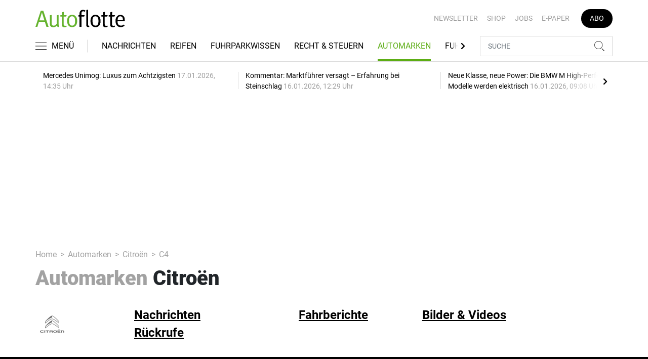

--- FILE ---
content_type: text/html; charset=UTF-8
request_url: https://www.autoflotte.de/automarken/modell/c4-1337048
body_size: 18806
content:
<!DOCTYPE html>
<html lang="de">
<head><meta charset="utf-8">
    <link rel="preconnect" href="//api.usercentrics.eu">
    <link rel="preconnect" href="//app.usercentrics.eu">
    <link rel="preconnect" href="https://cp.autoflotte.de">
    <link rel="preconnect" href="https://cdn.autoflotte.de">
    <title>Citroën C4: Alle Modelle, Fahrberichte und Neuzulassungen</title>
    <meta name="viewport" content="width=device-width, initial-scale=1, minimum-scale=1, maximum-scale=3.0, user-scalable=yes">
    <meta name="description" content="">

    <meta rel="dns-prefetch" href="https://cdn.autoflotte.de">
        <link rel="canonical" href="https://www.autoflotte.de/automarken/modell/c4-1337048">
    <link itemprop="url" href="https://www.autoflotte.de/automarken/modell/c4-1337048">
    <link itemprop="thumbnailUrl" href="https://cdn.autoflotte.de/thumb_1200x675/media/5172/citroen_c4.jpg">    <link itemprop="mainEntityOfPage" href="https://www.autoflotte.de/automarken/modell/c4-1337048">
    <meta property="og:locale" content="de_DE">
    <meta property="og:type" content="website">
    <meta property="og:title" content="Citroën C4: Alle Modelle, Fahrberichte und Neuzulassungen">
    <meta property="og:description" content="">
    <meta property="og:url" content="https://www.autoflotte.de/automarken/modell/c4-1337048">
    <meta property="og:site_name" content="autoflotte.de">
            <meta property="og:image" content="https://cdn.autoflotte.de/thumb_1200x675/media/5172/citroen_c4.jpg">
        <meta property="og:image:width" content="1200">
        <meta property="og:image:height" content="675">
        <meta name="twitter:card" content="summary_large_image">
    <meta name="twitter:description" content="">
    <meta name="twitter:title" content="Citroën C4: Alle Modelle, Fahrberichte und Neuzulassungen">
    <meta name="twitter:image" content="https://cdn.autoflotte.de/thumb_1200x675/media/5172/citroen_c4.jpg">        <link rel="stylesheet" href="/build/styles.9b971c84.css">
    
            <script id="usercentrics-cmp" data-settings-id="1lCioyQWEZutOt"
                src="https://app.usercentrics.eu/browser-ui/latest/loader.js"
                data-tcf-enabled data-suppress-cmp-display >
        </script>
        <script type="text/javascript" charset="UTF-8">
            !function() {
                var cpBaseUrl = 'https://cp.autoflotte.de';
                var cpController = cpBaseUrl + '/now.js';
                var cpPropertyId = '603d116c';

                !function(C,o,n,t,P,a,s){C.CPObject=n,C[n]||(C[n]=function(){
                    for(var e=arguments.length,i=new Array(e),c=0;c<e;c++)i[c]=arguments[c];const[r,u,l]=i;if(C[n].q||(C[n].q=[]),
                        t=Array.prototype.slice.call(arguments,0),!C[n].patched&&("fatal"===r&&u&&(C[n].le=u,
                        Array.prototype.forEach.call(C[n].q,(function(e){"error"===e[0]&&"function"==typeof e[1]&&e[1](u)}))),
                    "error"===r&&"function"==typeof u&&C[n].le&&u(C[n].le),"extension"===r&&u&&l&&"function"==typeof l.init&&(l.init(),
                        l.initialized=!0),"authenticate"===r&&u)){try{
                        P=-1===(o.cookie||"").indexOf("_cpauthhint=")&&!(C.localStorage||{})._cpuser&&-1===C.location.href.toLowerCase().indexOf("cpauthenticated")
                    }catch(e){P=!1}P&&(a={isLoggedIn:function(){return!1},hasValidSubscription:function(){return!1}},
                    "function"==typeof u&&u(null,a),t=["authenticate",null])}C[n].q.push(t)});try{
                    ((s=(o.cookie.split("_cpauthhint=")[1]||"").split(";")[0])?Number(s[1]):NaN)>0&&(o.body?o.body.classList.add("cpauthenticated"):o.addEventListener("DOMContentLoaded",(function(){
                        o.body.classList.add("cpauthenticated")})))}catch(e){}C[n].l=+new Date,C[n].sv=5}(window,document,"cp");

                cp('create', cpPropertyId, {
                    baseUrl: cpBaseUrl
                });

                cp('render', {});
           }()
        </script>
        <script src="https://cp.autoflotte.de/now.js" async fetchPriority="high" onerror="cp('fatal', arguments)"></script>
        <script type="text/plain" data-usercentrics="Google Tag Manager">(function(w,d,s,l,i){w[l]=w[l]||[];w[l].push({'gtm.start':
            new Date().getTime(),event:'gtm.js'});var f=d.getElementsByTagName(s)[0],
            j=d.createElement(s),dl=l!='dataLayer'?'&l='+l:'';j.async=true;j.src=
            'https://www.googletagmanager.com/gtm.js?id='+i+dl;f.parentNode.insertBefore(j,f);
        })(window,document,'script','dataLayer','GTM-KS3TK5K');</script>
        
                    <script >
      window.dataLayer = window.dataLayer || [];
      window.dataLayer.push({
                              'data-iam': 'automarken',
                                                                'siteId': 3069443,                'mainSection': 'automarken'                              });
          </script>
    <script type="text/javascript">
        function loadGPTScript() {
                var gads = document.createElement("script");
                gads.async = true;
                gads.src = "https://securepubads.g.doubleclick.net/tag/js/gpt.js";
                gads.onload = function () {
                    if (!window.googletag) window.googletag = { cmd: [] };
                    googletag.cmd = googletag.cmd || [];
                    googletag.cmd.push(function() {
                        window.adslot = {};
                                        var mapping1 = googletag.sizeMapping()
                        .addSize([0, 0], [[300, 100], [300, 50]])
                        .addSize([320, 0], [[320, 100], [320, 50], [300, 100], [300, 50]])
                        .addSize([488, 0], [[468, 60], [320, 100], [320, 50], [300, 100], [300, 50]])
                        .addSize([748, 0], [[728, 90], [468, 60]])
                        .addSize([990, 0], [[970, 250], [950, 250], [970, 90], [728, 90], [468, 60]])
                        .build();
                    var mapping5 = googletag.sizeMapping()
                        .addSize([0, 0], [[300, 250], [300, 100], [300, 50]])
                        .addSize([320, 0], [[320, 240], [320, 100], [320, 50], [300, 250], [300, 100], [300, 50]])
                        .addSize([488, 0], [[468, 60], [320, 240], [320, 100], [320, 50], [300, 250], [300, 100], [300, 50]])
                        .addSize([748, 0], [[728, 90], [468, 60], [320, 240], [300, 250]])
                        .addSize([990, 0], [[970, 250], [950, 250], [970, 90], [728, 90], [468, 60], [320, 240], [300, 250]])
                        .build();
                    adslot['div-gpt-ad-top-10'] = googletag.defineSlot(
                        '/22921118383/GE-B2B-AUTOFLOTTE_2022/Home/Top',
                        [[970, 250], [950, 250], [970, 90], [728, 90], [468, 60], [320, 100], [320, 50], [300, 100], [300, 50]],
                        'div-gpt-ad-top-10'
                    ).defineSizeMapping(mapping1).addService(googletag.pubads());

                    adslot['div-gpt-ad-mid1-1'] = googletag.defineSlot(
                        '/22921118383/GE-B2B-AUTOFLOTTE_2022/Section/Mid1',
                        [[970, 250], [950, 250], [970, 90], [728, 90], [468, 60], [320, 240], [320, 100], [320, 50], [300, 250], [300, 100], [300, 50]],
                        'div-gpt-ad-mid1-1'
                    ).defineSizeMapping(mapping5).addService(googletag.pubads());

                                                            adslot['div-gpt-ad-mid2-2'] = googletag.defineSlot(
                        '/22921118383/GE-B2B-AUTOFLOTTE_2022/Section/Mid2',
                        [[970, 250], [950, 250], [970, 90], [728, 90], [468, 60], [320, 240], [320, 100], [320, 50], [300, 250], [300, 100], [300, 50]],
                        'div-gpt-ad-mid2-2'
                    ).defineSizeMapping(mapping5).addService(googletag.pubads());
                                        adslot['div-gpt-ad-mid3-3'] = googletag.defineSlot(
                        '/22921118383/GE-B2B-AUTOFLOTTE_2022/Section/Mid3',
                        [[970, 250], [950, 250], [970, 90], [728, 90], [468, 60], [320, 240], [320, 100], [320, 50], [300, 250], [300, 100], [300, 50]],
                        'div-gpt-ad-mid3-3'
                    ).defineSizeMapping(mapping5).addService(googletag.pubads());
                                        adslot['div-gpt-ad-mid4-4'] = googletag.defineSlot(
                        '/22921118383/GE-B2B-AUTOFLOTTE_2022/Section/Mid4',
                        [[970, 250], [950, 250], [970, 90], [728, 90], [468, 60], [320, 240], [320, 100], [320, 50], [300, 250], [300, 100], [300, 50]],
                        'div-gpt-ad-mid4-4'
                    ).defineSizeMapping(mapping5).addService(googletag.pubads());
                                        
                                        googletag.pubads().setTargeting('mainsection','automarken');
googletag.pubads().setTargeting('subsection','');
googletag.pubads().setTargeting('siteID','3069443');

                                        googletag.pubads().enableSingleRequest();
                    googletag.pubads().collapseEmptyDivs();
                    googletag.pubads().disableInitialLoad();
                    googletag.enableServices();

                                        googletag.pubads().refresh([adslot['div-gpt-ad-top-10']], {changeCorrelator: false});
                    var LazyLoading_Tag_IDs = 'div-gpt-ad-mid1-1, div-gpt-ad-mid2-2, div-gpt-ad-mid3-3, div-gpt-ad-mid4-4';
                                                            let observer = new IntersectionObserver((entries) => {
                        entries.forEach(entry => {
                            let adId = entry.target.id;
                            if (entry.isIntersecting && !entry.target.dataset.isCalled && adslot[adId]) {
                                entry.target.dataset.isCalled = true;
                                googletag.cmd.push(function() {
                                    googletag.pubads().refresh([adslot[adId]], {changeCorrelator: false});
                                });
                                                            }
                        });
                    }, { rootMargin: "500px" });
                                        if (LazyLoading_Tag_IDs) {
                        LazyLoading_Tag_IDs.replace(/\s/g, '').split(',').forEach(id => {
                            let el = document.getElementById(id);
                            if (el) observer.observe(el);
                        });
                    } else {
                        console.warn("Keine LazyLoading-Anzeigen gefunden.");
                    }
                });             };             document.head.appendChild(gads);
        }
        window.addEventListener("ucEvent", function (e) {
            if (e.detail && e.detail.event === "consent_status" && e.detail['Google Ads'] === true) {
                if ("requestIdleCallback" in window) {
                    requestIdleCallback(loadGPTScript, { timeout: 1000 });
                } else {
                    setTimeout(loadGPTScript, 500);                 }
            }
        });
    </script>
         </head>
<body data-sticky-header-class="sticky" id="body">
<header class="header">
    <div class="container container--full-width-phone header__container">
        <div class="header__top hidden-phone">
            <div class="row align-items-center">
                <div class="col-auto">
                                        <a class="logo" href="/" title="Autoflotte | Das News- und Nachrichten-Portal für Ihr Auto und Flottenmanagement. Ob Firmenwagen, Leasing oder Tankkarte. Hier gestalten Sie Ihren Fuhrpark neu"><img  src="/build/images/tpl/Af-Logo.svg" class="logo__img" width="230" height="45" alt="Autoflotte | Das News- und Nachrichten-Portal für Ihr Auto und Flottenmanagement. Ob Firmenwagen, Leasing oder Tankkarte. Hier gestalten Sie Ihren Fuhrpark neu" title="Autoflotte | Das News- und Nachrichten-Portal für Ihr Auto und Flottenmanagement. Ob Firmenwagen, Leasing oder Tankkarte. Hier gestalten Sie Ihren Fuhrpark neu">
                    </a>
                </div>
                <div class="col">
                            <ul class="secondary-nav">
            
                <li class="first">        <a href="https://newsletter.tecvia.com/af_afa?utm_campaign=af-newsletter&amp;utm_source=autoflotte&amp;utm_medium=website" target="_blank" title="Newsletter" data-analytics-label="nav-service" data-tracking="3069468">Newsletter</a>        
    </li>

    
                <li>        <a href="https://www.auto-business-shop.de/?utm_source=Autoflotte+Website&amp;utm_medium=CTA" target="_blank" title="Shop" data-analytics-label="nav-service" data-tracking="3069471">Shop</a>        
    </li>

    
                <li>        <a href="https://autojob.de/?utm_source=Autoflotte-referrer&amp;utm_medium=website&amp;utm_campaign=AF-Website-Servicenavi" target="_blank" title="Jobs" data-analytics-label="nav-service" data-tracking="3069472">Jobs</a>        
    </li>

    
                <li>        <a href="https://digital.autoflotte.de" target="_blank" title="E-Paper" data-analytics-label="nav-service" data-tracking="3069475">E-Paper</a>        
    </li>

    
                <li class="last">        <a href="https://www.auto-business-shop.de/shop/magazine-und-portale/autoflotte-freiabo.html?utm_source=Autoflotte+Website&amp;utm_medium=CTA&amp;utm_campaign=AF+Freiabo" target="_blank" title="Abo" class="abo-link" data-analytics-label="nav-service" data-tracking="3069470">Abo</a>        
    </li>


    </ul>

                </div>
            </div>
        </div>
        <div class="header__bottom">
            <div class="row align-items-center justify-content-between flex-nowrap">
                <div class="col-md-auto z-1">
                    <div class="row flex-nowrap">
                        <div class="col-auto header__col-left">
                                <button class="navbar-toggler pl-0" title="Menu öffnen und schließen" type="button"
                                    data-toggle-class="active" data-target="#main-menu" data-toggle-class-2="modal-open"
                                    data-target-2="#body">
                                <svg class="navbar-toggler__icon bars icon-left">
                                    <use xlink:href="/build/spritemap.be3395b7f73ec45ec42d.svg#bars-thin"></use>
                                </svg>
                                <span class="navbar-toggler__text hide-sticky">MENÜ</span>
                            </button>
                        </div>
                        <div class="col-md-auto px-0 text-center text-md-left">
                                                            <a class="logo show-sticky" href="/" title="Autoflotte | Das News- und Nachrichten-Portal für Ihr Auto und Flottenmanagement. Ob Firmenwagen, Leasing oder Tankkarte. Hier gestalten Sie Ihren Fuhrpark neu"><img  src="/build/images/tpl/Af-Logo.svg" class="logo__img" width="155" height="30" alt="Autoflotte | Das News- und Nachrichten-Portal für Ihr Auto und Flottenmanagement. Ob Firmenwagen, Leasing oder Tankkarte. Hier gestalten Sie Ihren Fuhrpark neu" title="Autoflotte | Das News- und Nachrichten-Portal für Ihr Auto und Flottenmanagement. Ob Firmenwagen, Leasing oder Tankkarte. Hier gestalten Sie Ihren Fuhrpark neu">
                            </a>
                        </div>
                    </div>
                </div>
                <div class="col-md desktop-nav-column header__col-divider-not-sticky">
                    <div class="desktop-nav">
                        <button class="desktop-nav__scroll-prev" id="desktop-nav-prev">
                            <svg>
                                <use xlink:href="/build/spritemap.be3395b7f73ec45ec42d.svg#chevron-left"></use>
                            </svg>
                        </button>
                        <div class="desktop-nav__scroll" id="desktop-nav-scroll">
                                        <ul class="desktop-nav__list" id="desktop-nav-list">
            
                            <li class="first">        <a href="/nachrichten" title="Nachrichten" data-analytics-label="nav-main" data-tracking="3069437" class="has-children">Nachrichten</a>                <ul class="menu_level_1">
            
                <li class="first">        <a href="/nachrichten/fuhrpark" title="Fuhrpark" data-analytics-label="nav-main" data-tracking="3069438">Fuhrpark</a>        
    </li>

    
                <li>        <a href="/nachrichten/autohersteller" title="Autohersteller" data-analytics-label="nav-main" data-tracking="3069439">Autohersteller</a>        
    </li>

    
                <li class="last">        <a href="/nachrichten/fahrberichte" title="Fahrberichte" data-analytics-label="nav-main" data-tracking="3069440">Fahrberichte</a>        
    </li>


    </ul>

    </li>

    
                <li>        <a href="/reifen" title="Reifen" data-analytics-label="nav-main" data-tracking="3516332">Reifen</a>        
    </li>

    
                            <li>        <a href="/fuhrparkwissen" title="Fuhrparkwissen" data-analytics-label="nav-main" data-tracking="3453309" class="has-children">Fuhrparkwissen</a>                <ul class="menu_level_1">
            
                <li class="first">        <a href="/fuhrparkwissen/fuhrparkmangement" title="Fuhrparkmangement" data-analytics-label="nav-main" data-tracking="3453310">Fuhrparkmangement</a>        
    </li>

    
                <li>        <a href="/fuhrparkwissen/fuhrparkrecht" title="Fuhrparkrecht" data-analytics-label="nav-main" data-tracking="3453312">Fuhrparkrecht</a>        
    </li>

    
                <li>        <a href="/fuhrparkwissen/fuehrerscheinkontrolle" title="Führerscheinkontrolle" data-analytics-label="nav-main" data-tracking="3453313">Führerscheinkontrolle</a>        
    </li>

    
                <li>        <a href="/fuhrparkwissen/fahrerunterweisung" title="Fahrerunterweisung" data-analytics-label="nav-main" data-tracking="3453314">Fahrerunterweisung</a>        
    </li>

    
                <li>        <a href="/fuhrparkwissen/flottenversicherung" title="Flottenversicherung" data-analytics-label="nav-main" data-tracking="3453315">Flottenversicherung</a>        
    </li>

    
                <li>        <a href="/fuhrparkwissen/uvv-und-dgvu" title="UVV und DGVU" data-analytics-label="nav-main" data-tracking="3453316">UVV und DGVU</a>        
    </li>

    
                <li>        <a href="/fuhrparkwissen/fuhrpark-elektrifizieren" title="Fuhrpark elektrifizieren" data-analytics-label="nav-main" data-tracking="3453317">Fuhrpark elektrifizieren</a>        
    </li>

    
                <li class="last">        <a href="/fuhrparkwissen/fuhrparkportraits" title="Fuhrparkportraits" data-analytics-label="nav-main" data-tracking="3453318">Fuhrparkportraits</a>        
    </li>


    </ul>

    </li>

    
                <li>        <a href="/recht-steuern" title="Recht &amp; Steuern" data-analytics-label="nav-main" data-tracking="3069441">Recht & Steuern</a>        
    </li>

    
                <li class="current">        <a href="/automarken" title="Automarken" data-analytics-label="nav-main" data-tracking="3069443">Automarken</a>        
    </li>

    
                            <li>        <a href="/fuhrpark-tools" title="Fuhrpark-Tools" data-analytics-label="nav-main" data-tracking="3069449" class="has-children">Fuhrpark-Tools</a>                <ul class="menu_level_1">
            
                <li class="first">        <a href="https://fahrerunterweisung.autoflotte.de" target="_blank" title="Fahrerunterweisung" data-analytics-label="nav-main" data-tracking="3069452">Fahrerunterweisung</a>        
    </li>

    
                <li>        <a href="/fuhrpark-tools/firmenwagenrechner-2025" title="Firmenwagenrechner 2025" data-analytics-label="nav-main" data-tracking="3069453">Firmenwagenrechner 2025</a>        
    </li>

    
                <li>        <a href="https://www.dat.de/gebrauchtfahrzeugwerte#/start" target="_blank" title="Gebrauchtfahrzeugwerte" data-analytics-label="nav-main" data-tracking="3069454">Gebrauchtfahrzeugwerte</a>        
    </li>

    
                <li>        <a href="/fuhrpark-tools/werkstattboerse" title="Werkstattbörse" data-analytics-label="nav-main" data-tracking="3069455">Werkstattbörse</a>        
    </li>

    
                <li class="last">        <a href="/fuhrpark-tools/bussgeldkatalog" title="Bußgeldkatalog" data-analytics-label="nav-main" data-tracking="3069456">Bußgeldkatalog</a>        
    </li>


    </ul>

    </li>

    
                <li>        <a href="/events" title="Events" data-analytics-label="nav-main" data-tracking="3069457">Events</a>        
    </li>

    
                            <li>        <a href="/flottenloesungen" title="Flottenlösungen" data-analytics-label="nav-main" data-tracking="3069458" class="has-children">Flottenlösungen</a>                <ul class="menu_level_1">
            
                <li class="first">        <a href="/flottenloesungen/service" title="Service" data-analytics-label="nav-main" data-tracking="3069459">Service</a>        
    </li>

    
                <li class="last">        <a href="/flottenloesungen/preise" title="Preise" data-analytics-label="nav-main" data-tracking="3069460">Preise</a>        
    </li>


    </ul>

    </li>

    
                <li class="last">        <a href="/mediathek" title="Mediathek" data-analytics-label="nav-main" data-tracking="3069464">Mediathek</a>        
    </li>


    </ul>

                        </div>
                        <button class="desktop-nav__scroll-next" id="desktop-nav-next">
                            <svg>
                                <use xlink:href="/build/spritemap.be3395b7f73ec45ec42d.svg#chevron-right"></use>
                            </svg>
                        </button>
                    </div>
                </div>
                <div class="col-md-auto col-3 z-1 pl-0 header__col-divider-sticky header__col-right">

                    <div class="row no-gutters align-items-center flex-nowrap">
                        <div class="col-auto">

                            <div class="row flex-nowrap align-items-center no-gutters">

                                <!-- Search -->
                                <div class="col search-collapse active" id="search">
                                    <form class="search-form" action="/suche">
                                        <input class="search-form__input form-control" name="searchterm" type="search"
                                               placeholder="SUCHE">
                                        <button class="search-form__btn btn" type="submit">
                                            <svg class="navbar-toggler__icon search">
                                                <use xlink:href="/build/spritemap.be3395b7f73ec45ec42d.svg#search-thin"></use>
                                            </svg>
                                        </button>
                                    </form>
                                </div>
                                <div class="col-auto">
                                    <button class="navbar-toggler search-toggler active" title="Suche öffnen und schließen"
                                            type="button" id="search-toggler" data-toggle-class="active" data-target="#search"
                                            data-toggle-class-2="active" data-target-2="#search-toggler">
                                        <span class="search-toggler__open-search">
												<svg class="navbar-toggler__icon search">
													<use xlink:href="/build/spritemap.be3395b7f73ec45ec42d.svg#search-thin"></use>
												</svg>
											</span>
                                        <span class="search-toggler__close-search">
												<svg class="navbar-toggler__icon search">
													<use xlink:href="/build/spritemap.be3395b7f73ec45ec42d.svg#times-thin"></use>
												</svg>
											</span>
                                    </button>
                                </div>
                            </div>

                        </div>
                    </div>
                </div>
            </div>
        </div>
    </div>
    <div class="nav-block" id="main-menu">
        <!-- Header -->
        <div class="nav-block__header">
            <!-- Close Button -->
            <button class="nav-block__close btn btn--close" title="Menu schließen" type="button" data-toggle-class="active"
                    data-target="#main-menu" data-toggle-class-2="modal-open" data-target-2="#body">
                <svg>
                    <use xlink:href="/build/spritemap.be3395b7f73ec45ec42d.svg#times-medium"></use>
                </svg>
            </button>
        </div>
        <!-- Scrollable Content -->
        <div class="nav-block__content">
            <div class="nav-block__container">
                                                    <a href="https://www.auto-business-shop.de/shop/magazine-und-portale/autoflotte-freiabo.html?utm_source=Autoflotte+Website&amp;utm_medium=CTA&amp;utm_campaign=AF+Freiabo" target="_blank" title="Abo" class="abo-link mb-5">Abo</a>
                <br>
                                <form class="search-form mb-4" action="/suche">
                    <input class="search-form__input form-control" name="searchterm" type="search" placeholder="SUCHE">
                    <button class="search-form__btn btn" type="submit">
                        <svg class="navbar-toggler__icon search">
                            <use xlink:href="/build/spritemap.be3395b7f73ec45ec42d.svg#search-thin"></use>
                        </svg>
                    </button>
                </form>
                <!-- Main Nav -->
                        <ul class="main-nav">
                        
                                                            <li class="first">                <a href="/nachrichten" title="Nachrichten" data-analytics-label="nav-burger" data-tracking="3069437" class="has-children">Nachrichten</a>                            <div class="main-nav__collapse-toggler" data-toggle="collapse-next">
                    <svg>
                        <use xlink:href="/build/spritemap.be3395b7f73ec45ec42d.svg#chevron-down"></use>
                    </svg>
                </div>
                                            <ul class="collapse">
                        
                                        <li class="first">                <a href="/nachrichten/fuhrpark" title="Fuhrpark" data-analytics-label="nav-burger" data-tracking="3069438">Fuhrpark</a>                                    
        </li>
    
                
                                        <li>                <a href="/nachrichten/autohersteller" title="Autohersteller" data-analytics-label="nav-burger" data-tracking="3069439">Autohersteller</a>                                    
        </li>
    
                
                                        <li class="last">                <a href="/nachrichten/fahrberichte" title="Fahrberichte" data-analytics-label="nav-burger" data-tracking="3069440">Fahrberichte</a>                                    
        </li>
    

    </ul>

        </li>
    
                
                                        <li>                <a href="/reifen" title="Reifen" data-analytics-label="nav-burger" data-tracking="3516332">Reifen</a>                                    
        </li>
    
                
                                                            <li>                <a href="/fuhrparkwissen" title="Fuhrparkwissen" data-analytics-label="nav-burger" data-tracking="3453309" class="has-children">Fuhrparkwissen</a>                            <div class="main-nav__collapse-toggler" data-toggle="collapse-next">
                    <svg>
                        <use xlink:href="/build/spritemap.be3395b7f73ec45ec42d.svg#chevron-down"></use>
                    </svg>
                </div>
                                            <ul class="collapse">
                        
                                        <li class="first">                <a href="/fuhrparkwissen/fuhrparkmangement" title="Fuhrparkmangement" data-analytics-label="nav-burger" data-tracking="3453310">Fuhrparkmangement</a>                                    
        </li>
    
                
                                        <li>                <a href="/fuhrparkwissen/fuhrparkrecht" title="Fuhrparkrecht" data-analytics-label="nav-burger" data-tracking="3453312">Fuhrparkrecht</a>                                    
        </li>
    
                
                                        <li>                <a href="/fuhrparkwissen/fuehrerscheinkontrolle" title="Führerscheinkontrolle" data-analytics-label="nav-burger" data-tracking="3453313">Führerscheinkontrolle</a>                                    
        </li>
    
                
                                        <li>                <a href="/fuhrparkwissen/fahrerunterweisung" title="Fahrerunterweisung" data-analytics-label="nav-burger" data-tracking="3453314">Fahrerunterweisung</a>                                    
        </li>
    
                
                                        <li>                <a href="/fuhrparkwissen/flottenversicherung" title="Flottenversicherung" data-analytics-label="nav-burger" data-tracking="3453315">Flottenversicherung</a>                                    
        </li>
    
                
                                        <li>                <a href="/fuhrparkwissen/uvv-und-dgvu" title="UVV und DGVU" data-analytics-label="nav-burger" data-tracking="3453316">UVV und DGVU</a>                                    
        </li>
    
                
                                        <li>                <a href="/fuhrparkwissen/fuhrpark-elektrifizieren" title="Fuhrpark elektrifizieren" data-analytics-label="nav-burger" data-tracking="3453317">Fuhrpark elektrifizieren</a>                                    
        </li>
    
                
                                        <li class="last">                <a href="/fuhrparkwissen/fuhrparkportraits" title="Fuhrparkportraits" data-analytics-label="nav-burger" data-tracking="3453318">Fuhrparkportraits</a>                                    
        </li>
    

    </ul>

        </li>
    
                
                                        <li>                <a href="/recht-steuern" title="Recht &amp; Steuern" data-analytics-label="nav-burger" data-tracking="3069441">Recht & Steuern</a>                                    
        </li>
    
                
                                        <li class="current">                <a href="/automarken" title="Automarken" data-analytics-label="nav-burger" data-tracking="3069443">Automarken</a>                                    
        </li>
    
                
                                                            <li>                <a href="/fuhrpark-tools" title="Fuhrpark-Tools" data-analytics-label="nav-burger" data-tracking="3069449" class="has-children">Fuhrpark-Tools</a>                            <div class="main-nav__collapse-toggler" data-toggle="collapse-next">
                    <svg>
                        <use xlink:href="/build/spritemap.be3395b7f73ec45ec42d.svg#chevron-down"></use>
                    </svg>
                </div>
                                            <ul class="collapse">
                        
                                        <li class="first">                <a href="https://fahrerunterweisung.autoflotte.de" target="_blank" title="Fahrerunterweisung" data-analytics-label="nav-burger" data-tracking="3069452">Fahrerunterweisung</a>                                    
        </li>
    
                
                                        <li>                <a href="/fuhrpark-tools/firmenwagenrechner-2025" title="Firmenwagenrechner 2025" data-analytics-label="nav-burger" data-tracking="3069453">Firmenwagenrechner 2025</a>                                    
        </li>
    
                
                                        <li>                <a href="https://www.dat.de/gebrauchtfahrzeugwerte#/start" target="_blank" title="Gebrauchtfahrzeugwerte" data-analytics-label="nav-burger" data-tracking="3069454">Gebrauchtfahrzeugwerte</a>                                    
        </li>
    
                
                                        <li>                <a href="/fuhrpark-tools/werkstattboerse" title="Werkstattbörse" data-analytics-label="nav-burger" data-tracking="3069455">Werkstattbörse</a>                                    
        </li>
    
                
                                        <li class="last">                <a href="/fuhrpark-tools/bussgeldkatalog" title="Bußgeldkatalog" data-analytics-label="nav-burger" data-tracking="3069456">Bußgeldkatalog</a>                                    
        </li>
    

    </ul>

        </li>
    
                
                                        <li>                <a href="/events" title="Events" data-analytics-label="nav-burger" data-tracking="3069457">Events</a>                                    
        </li>
    
                
                                                            <li>                <a href="/flottenloesungen" title="Flottenlösungen" data-analytics-label="nav-burger" data-tracking="3069458" class="has-children">Flottenlösungen</a>                            <div class="main-nav__collapse-toggler" data-toggle="collapse-next">
                    <svg>
                        <use xlink:href="/build/spritemap.be3395b7f73ec45ec42d.svg#chevron-down"></use>
                    </svg>
                </div>
                                            <ul class="collapse">
                        
                                        <li class="first">                <a href="/flottenloesungen/service" title="Service" data-analytics-label="nav-burger" data-tracking="3069459">Service</a>                                    
        </li>
    
                
                                        <li class="last">                <a href="/flottenloesungen/preise" title="Preise" data-analytics-label="nav-burger" data-tracking="3069460">Preise</a>                                    
        </li>
    

    </ul>

        </li>
    
                
                                        <li class="last">                <a href="/mediathek" title="Mediathek" data-analytics-label="nav-burger" data-tracking="3069464">Mediathek</a>                                    
        </li>
    

    </ul>

            </div>
                    <ul class="secondary-nav-side nav-block__container">
            
                <li class="first">        <a href="https://newsletter.tecvia.com/af_afa?utm_campaign=af-newsletter&amp;utm_source=autoflotte&amp;utm_medium=website" target="_blank" title="Newsletter" data-analytics-label="nav-burger" data-tracking="3069468">Newsletter</a>        
    </li>

    
                <li>        <a href="https://www.auto-business-shop.de/?utm_source=Autoflotte+Website&amp;utm_medium=CTA" target="_blank" title="Shop" data-analytics-label="nav-burger" data-tracking="3069471">Shop</a>        
    </li>

    
                <li>        <a href="https://autojob.de/?utm_source=Autoflotte-referrer&amp;utm_medium=website&amp;utm_campaign=AF-Website-Servicenavi" target="_blank" title="Jobs" data-analytics-label="nav-burger" data-tracking="3069472">Jobs</a>        
    </li>

    
                <li class="last">        <a href="https://digital.autoflotte.de" target="_blank" title="E-Paper" data-analytics-label="nav-burger" data-tracking="3069475">E-Paper</a>        
    </li>


    </ul>

            <!-- Social -->
            <div class="nav-block__container">
                <ul class="social-nav">
                <li>
        <a href="https://www.youtube.com/channel/UCp0rfevwP0ZY_J33RU6R4DQ/featured" target="_blank" title="youtube">
                <span class="social-nav__icon">
                    <svg width="18" height="13">
                        <use xlink:href="/build/spritemap.be3395b7f73ec45ec42d.svg#youtube"></use>
                    </svg>
                </span>
            Youtube
        </a>
    </li>
                <li>
            <a href="https://www.instagram.com/autoflotte" target="_blank" title="instagram">
                <span class="social-nav__icon">
                    <svg width="18" height="18">
                        <use xlink:href="/build/spritemap.be3395b7f73ec45ec42d.svg#instagram-black"></use>
                    </svg>
                </span>
                Instagram
            </a>
        </li>
                <li>
            <a href="https://www.xing.com/news/pages/autoflotte-708" target="_blank" title="xing">
								<span class="social-nav__icon">
									<svg width="18" height="16">
										<use xlink:href="/build/spritemap.be3395b7f73ec45ec42d.svg#xing"></use>
									</svg>
								</span>
                Xing
            </a>
        </li>
                <li>
            <a href="https://www.linkedin.com/showcase/autoflotte" target="_blank" title="linkedin">
                <span class="social-nav__icon">
                    <svg width="19" height="16">
                        <use xlink:href="/build/spritemap.be3395b7f73ec45ec42d.svg#linkedin-thin"></use>
                    </svg>
                </span>
                Linkedin
            </a>
        </li>
                <li>
            <a href="https://open.spotify.com/playlist/20WeIcOfjfQQjmtHkqleva?si=AEiUtNWrTx2QR-Q-MUng8Q" target="_blank" title="xing">
                <span class="social-nav__icon">
                    <svg width="18" height="18">
                        <use xlink:href="/build/spritemap.be3395b7f73ec45ec42d.svg#spotify"></use>
                    </svg>
                </span>
                Spotify
            </a>
        </li>
    </ul>            </div>

        </div>
    </div>
</header>
<div class="featured-top">
    <div class="container">

        <div class="featured-top__content">

            <!-- Slider -->
            <div class="owl-carousel owl-carousel--item-separator js-featured-slider">
                                <!-- Featured Item -->
                <a class="featured-item" href="/nachrichten/autohersteller/mercedes-unimog-luxus-zum-achtzigsten-3752798">
                    <span class="featured-item__title">
                        Mercedes Unimog: Luxus zum Achtzigsten
                    </span>
                    <span class="featured-item__date">
                        17.01.2026, 14:35 Uhr
						</span>
                </a>
                                <!-- Featured Item -->
                <a class="featured-item" href="/nachrichten/fuhrpark/kommentar-marktfuehrer-versagt-erfahrung-bei-steinschlag-3757767">
                    <span class="featured-item__title">
                        Kommentar: Marktführer versagt – Erfahrung bei Steinschlag
                    </span>
                    <span class="featured-item__date">
                        16.01.2026, 12:29 Uhr
						</span>
                </a>
                                <!-- Featured Item -->
                <a class="featured-item" href="/nachrichten/fuhrpark/neue-klasse-neue-power-die-bmw-m-high-performance-modelle-werden-elektrisch-3756895">
                    <span class="featured-item__title">
                        Neue Klasse, neue Power: Die BMW M High-Performance-Modelle werden elektrisch
                    </span>
                    <span class="featured-item__date">
                        16.01.2026, 09:08 Uhr
						</span>
                </a>
                                <!-- Featured Item -->
                <a class="featured-item" href="/nachrichten/fuhrpark/management-update-bikeleasing-gruppe-holt-vertriebsexpertin-an-bord-3757516">
                    <span class="featured-item__title">
                        Management-Update: Bikeleasing-Gruppe holt Vertriebsexpertin an Bord
                    </span>
                    <span class="featured-item__date">
                        16.01.2026, 06:15 Uhr
						</span>
                </a>
                                <!-- Featured Item -->
                <a class="featured-item" href="/nachrichten/fuhrpark/leasingrueckgabe-wie-zahnarzt-aber-schmerzfrei-3757319">
                    <span class="featured-item__title">
                        Leasingrückgabe: Wie Zahnarzt, aber schmerzfrei
                    </span>
                    <span class="featured-item__date">
                        16.01.2026, 05:31 Uhr
						</span>
                </a>
                
                <!-- Featured Item -->
                <a class="featured-item my-auto" href="/nachrichten">
                    <span class="featured-item__title">
                        Alle Schlagzeilen
                        <svg class="icon-right" width="6" height="12">
                            <use xlink:href="/build/spritemap.be3395b7f73ec45ec42d.svg#chevron-right"></use>
                        </svg>
                    </span>
                </a>

            </div>
        </div>
    </div>
</div>

<div class="section mt-3 mid-ad-section">
    <div class="container ">
        <div class="row">
            <div class="col-12 justify-content-center">
                <div class="text-center ">
        <div class="adspace-top">        <div id="div-gpt-ad-top-10"></div></div></div>            </div>
        </div>
    </div>
</div>    <div class="section">
        <div class="container">
                        <ul class="breadcrumb">
                <li class="breadcrumb-item"><a href="/" title="Home">Home</a> </li>
                <li class="breadcrumb-item"><a href="/automarken" title="Automarken">Automarken</a></li>
                <li class="breadcrumb-item"><a href="/automarken/marke/citroen-1337044" title="Citroën">Citroën</a></li>
                <li class="breadcrumb-item">C4</li>
            </ul>
            <div class="subsection">
                <h1 class="display-4 mb-0"><span class="color-muted">Automarken </span>Citroën</h1>
            </div>
        </div>
    </div>
    <div class="section">
        <div class="container">
            <div class="subsection row align-items-center">
                <div class="col-md-2 col-3"><img  src="https://cdn.autoflotte.de/logo_thumb_white_66x66/fm/2353/Citroen_Logo_2017.jpg" width="66" height="66" alt="Citroën" title="Citroën">
</div>
                <div class="col-md-10 col-9">
                    <div class="row carBrandMenu">
                        <div class="col-md-4 col-6"><a href="#nachrichten" title="Nachrichten">Nachrichten</a></div>
                        <div class="col-md-3 col-6"><a href="#fahrberichte" title="Fahrberichte">Fahrberichte</a></div>                        <div class="col-md-4 col-6"><a href="#media" title="Bilder & Videos">Bilder & Videos</a></div>
                        <div class="col-md-4 col-6"><a href="#rueckrufe" title="Rückrufe">Rückrufe</a></div>

                                            </div>
                </div>
            </div>
        </div>
    </div>
    <div class="section section--fill bg-primary color-white">
        <div class="container">
            <div class="subsection">
                <hr class="hr-block bg-white">
            </div>
            <div class="col-lg-10 mx-auto">
                <div class="grid-lg">
                    <div class="row">
                        <div class="col-lg-6 order-2 order-lg-1">
                            <div class="subsection"><h2 class="display-4 tag-prefix"><i>C4</i></h2>
                                <div class="color-muted">
                                    Segment: Kompaktklasse<br>                                    Start der Baureihe: 2004<br>                                    Karosserieform(en) generell: Limousine 5-türig, Großraumlimousine, Geländewagen 5-türig<br>                                </div>
                            </div>
                        </div>
                        <div class="col-lg-6 col-md-7 order-1 order-lg-2">
                            <div class="subsection">
                                                                    <img  src="https://cdn.autoflotte.de/thumb_540x300/media/5172/citroen_c4.jpg" class="img-full-width" width="540" height="300" alt="Citroen C4                        
" title="Citroën C4">
                                                            </div>
                        </div>
                    </div>
                </div>
            </div>
            <div class="subsection">
                <hr class="hr-block bg-white">
            </div>
        </div>
    </div>

            <div class="section-offset" id="nachrichten"></div>
    <div class="section">
        <div class="container">
            <div class="subsection">
                <div class="row align-items-center">
                    <div class="col-auto">
                        <h3 class="mb-0">Nachrichten</h3>
                    </div>
                    <div class="col">
                        <hr class="hr-block" />
                    </div>
                </div>
            </div>
                 <div class="row justify-content-center">
                                    <div class="col-md-4 col-sm-6 ">
    <div class="card" >
        <a class="badge-container" href="/nachrichten/fuhrpark/fahrbericht-citroen-c4-facelift-mehr-optik-wenig-technik-3616751" title="Fahrbericht Citroën C4 Facelift: Mehr Optik, wenig Technik">
            <div class="embed-responsive embed-responsive--card">
                                    <img  src="https://cdn.autoflotte.de/thumb_360x203/media/5172/02-citroen-c4-hybrid-hd.jpg" class="embed-responsive-item card-img" loading="lazy" width="360" height="203" alt="Citroen C4 MOPF 2025 HD" title="Fahrbericht Citroën C4 Facelift: Mehr Optik, wenig Technik">
                    <span class="card__badge badge badge-danger"><svg class="icon-left camera"><use xlink:href="/build/spritemap.be3395b7f73ec45ec42d.svg#camera"></use></svg>Bildergalerie</span>                            </div>
        </a>
        <div class="card-body">
            <div class="meta"><span class="card__date">21.02.2025</span>                <a class="tag" href="/tag/fahrbericht-1370484" title="Fahrbericht">#Fahrbericht</a>
                            </div>
            <h2 class="card-title js-dots h2--lines-3"><a href="/nachrichten/fuhrpark/fahrbericht-citroen-c4-facelift-mehr-optik-wenig-technik-3616751" title="Fahrbericht Citroën C4 Facelift: Mehr Optik, wenig Technik">Fahrbericht Citroën C4 Facelift: Mehr Optik, wenig Technik</a></h2>
            <p class="card-text js-dots js-dots--show-read-more text--lines-3"><a class="card-text__link" href="/nachrichten/fuhrpark/fahrbericht-citroen-c4-facelift-mehr-optik-wenig-technik-3616751" title="Fahrbericht Citroën C4 Facelift: Mehr Optik, wenig Technik">Die Motoren haben die Franzosen bereits vor einem Jahr erneuert: Jetzt überarbeitet Citroën vor allem das Design des kompakten C4.</a></p>
                                </div>
    </div>
</div>                                    <div class="col-md-4 col-sm-6 ">
    <div class="card" >
        <a class="badge-container" href="/nachrichten/fuhrpark/citroen-c4-x-neuer-stromer-fuer-deutschland-3321003" title="Citroën C4 X: Neuer Stromer für Deutschland">
            <div class="embed-responsive embed-responsive--card">
                                    <img  src="https://cdn.autoflotte.de/thumb_360x203/media/5172/citroenc4x-3.jpg" class="embed-responsive-item card-img" loading="lazy" width="360" height="203" alt="Citroën C4 X" title="Citroën C4 X: Neuer Stromer für Deutschland">
                    <span class="card__badge badge badge-danger"><svg class="icon-left camera"><use xlink:href="/build/spritemap.be3395b7f73ec45ec42d.svg#camera"></use></svg>Bildergalerie</span>                            </div>
        </a>
        <div class="card-body">
            <div class="meta"><span class="card__date">09.02.2023</span>                <a class="tag" href="/tag/kompaktklasse-1351303" title="Kompaktklasse">#Kompaktklasse</a>
                            </div>
            <h2 class="card-title js-dots h2--lines-3"><a href="/nachrichten/fuhrpark/citroen-c4-x-neuer-stromer-fuer-deutschland-3321003" title="Citroën C4 X: Neuer Stromer für Deutschland">Citroën C4 X: Neuer Stromer für Deutschland</a></h2>
            <p class="card-text js-dots js-dots--show-read-more text--lines-3"><a class="card-text__link" href="/nachrichten/fuhrpark/citroen-c4-x-neuer-stromer-fuer-deutschland-3321003" title="Citroën C4 X: Neuer Stromer für Deutschland">Citroën wird neben dem C5 X künftig auch einen kompakteren C4 X anbieten. In Deutschland wird der jüngste Franzose ausschließlich mit elektrischem Antrieb angeboten.</a></p>
                                </div>
    </div>
</div>                                    <div class="col-md-4 col-sm-6 ">
    <div class="card" >
        <a class="badge-container" href="/nachrichten/autohersteller/das-van-sterben-geht-weiter-citroen-stellt-grand-c4-spacetourer-ein-3167435" title="Das Van-Sterben geht weiter: Citroën stellt Grand C4 Spacetourer ein">
            <div class="embed-responsive embed-responsive--card">
                                    <img  src="https://cdn.autoflotte.de/thumb_360x203/media/5172/Citroen-C4-Spacetourer.jpg" class="embed-responsive-item card-img" loading="lazy" width="360" height="203" alt="Citroen C4 Spacetourer" title="Das Van-Sterben geht weiter: Citroën stellt Grand C4 Spacetourer ein">
                    <span class="card__badge badge badge-danger"><svg class="icon-left camera"><use xlink:href="/build/spritemap.be3395b7f73ec45ec42d.svg#camera"></use></svg>Bildergalerie</span>                            </div>
        </a>
        <div class="card-body">
            <div class="meta"><span class="card__date">02.05.2022</span>                <a class="tag" href="/tag/van-1351298" title="Van">#Van</a>
                            </div>
            <h2 class="card-title js-dots h2--lines-3"><a href="/nachrichten/autohersteller/das-van-sterben-geht-weiter-citroen-stellt-grand-c4-spacetourer-ein-3167435" title="Das Van-Sterben geht weiter: Citroën stellt Grand C4 Spacetourer ein">Das Van-Sterben geht weiter: Citroën stellt Grand C4 Spacetourer ein</a></h2>
            <p class="card-text js-dots js-dots--show-read-more text--lines-3"><a class="card-text__link" href="/nachrichten/autohersteller/das-van-sterben-geht-weiter-citroen-stellt-grand-c4-spacetourer-ein-3167435" title="Das Van-Sterben geht weiter: Citroën stellt Grand C4 Spacetourer ein">Kompakte Vans hatten beim französischen Autobauer eine lange Tradition - diese wird im Sommer endgültig zu Ende gehen.</a></p>
                                </div>
    </div>
</div>                                    <div class="col-md-4 col-sm-6 ">
    <div class="card" >
        <a class="badge-container" href="/nachrichten/autohersteller/euroncap-crashtest-bestnoten-fuer-genesis-3070994" title="EuroNCAP-Crashtest: Bestnoten für Genesis">
            <div class="embed-responsive embed-responsive--card">
                                    <img  src="https://cdn.autoflotte.de/thumb_360x203/media/5172/crashtest-genesis.jpg" class="embed-responsive-item card-img" loading="lazy" width="360" height="203" alt="Crashtest Genesis G80" title="EuroNCAP-Crashtest: Bestnoten für Genesis">
                                                </div>
        </a>
        <div class="card-body">
            <div class="meta"><span class="card__date">31.05.2021</span>                <a class="tag" href="/tag/euroncap-866713" title="EuroNCAP">#EuroNCAP</a>
                            </div>
            <h2 class="card-title js-dots h2--lines-3"><a href="/nachrichten/autohersteller/euroncap-crashtest-bestnoten-fuer-genesis-3070994" title="EuroNCAP-Crashtest: Bestnoten für Genesis">EuroNCAP-Crashtest: Bestnoten für Genesis</a></h2>
            <p class="card-text js-dots js-dots--show-read-more text--lines-3"><a class="card-text__link" href="/nachrichten/autohersteller/euroncap-crashtest-bestnoten-fuer-genesis-3070994" title="EuroNCAP-Crashtest: Bestnoten für Genesis">Volle Sternenzahl für die beiden Premieren-Modelle: Genesis hat die erste kleine Hürde bei seinem Europa-Start genommen.  </a></p>
                                </div>
    </div>
</div>                                    <div class="col-md-4 col-sm-6 ">
    <div class="card" >
        <a class="badge-container" href="/nachrichten/autohersteller/neuer-citroen-c4-das-sind-die-preise-3072714" title="Neuer Citroën C4: Das sind die Preise">
            <div class="embed-responsive embed-responsive--card">
                                    <img  src="https://cdn.autoflotte.de/thumb_360x203/media/5172/Citroen--C4-2021.jpg" class="embed-responsive-item card-img" loading="lazy" width="360" height="203" alt="Citroen-C4-2021" title="Neuer Citroën C4: Das sind die Preise">
                    <span class="card__badge badge badge-danger"><svg class="icon-left camera"><use xlink:href="/build/spritemap.be3395b7f73ec45ec42d.svg#camera"></use></svg>Bildergalerie</span>                            </div>
        </a>
        <div class="card-body">
            <div class="meta"><span class="card__date">18.09.2020</span>                <a class="tag" href="/tag/kompaktklasse-1351303" title="Kompaktklasse">#Kompaktklasse</a>
                            </div>
            <h2 class="card-title js-dots h2--lines-3"><a href="/nachrichten/autohersteller/neuer-citroen-c4-das-sind-die-preise-3072714" title="Neuer Citroën C4: Das sind die Preise">Neuer Citroën C4: Das sind die Preise</a></h2>
            <p class="card-text js-dots js-dots--show-read-more text--lines-3"><a class="card-text__link" href="/nachrichten/autohersteller/neuer-citroen-c4-das-sind-die-preise-3072714" title="Neuer Citroën C4: Das sind die Preise">Der neue Citroën C4 will künftig zu den günstigeren Modellen in der Kompaktklasse zählen. Zunächst kommen aber die höherwertigen und teureren Varianten.</a></p>
                                </div>
    </div>
</div>                                    <div class="col-md-4 col-sm-6 ">
    <div class="card" >
        <a class="badge-container" href="/nachrichten/autohersteller/citroen-c4-neuauflage-als-crossover-3073342" title="Citroën C4: Neuauflage als Crossover">
            <div class="embed-responsive embed-responsive--card">
                                    <img  src="https://cdn.autoflotte.de/thumb_360x203/media/5172/Citroen-C4-2021-6.jpg" class="embed-responsive-item card-img" loading="lazy" width="360" height="203" alt="Citroen-C4-2021-6" title="Citroën C4: Neuauflage als Crossover">
                    <span class="card__badge badge badge-danger"><svg class="icon-left camera"><use xlink:href="/build/spritemap.be3395b7f73ec45ec42d.svg#camera"></use></svg>Bildergalerie</span>                            </div>
        </a>
        <div class="card-body">
            <div class="meta"><span class="card__date">17.06.2020</span>                <a class="tag" href="/tag/kompaktklasse-1351303" title="Kompaktklasse">#Kompaktklasse</a>
                            </div>
            <h2 class="card-title js-dots h2--lines-3"><a href="/nachrichten/autohersteller/citroen-c4-neuauflage-als-crossover-3073342" title="Citroën C4: Neuauflage als Crossover">Citroën C4: Neuauflage als Crossover</a></h2>
            <p class="card-text js-dots js-dots--show-read-more text--lines-3"><a class="card-text__link" href="/nachrichten/autohersteller/citroen-c4-neuauflage-als-crossover-3073342" title="Citroën C4: Neuauflage als Crossover">Citroën verzichtet in der Kompaktklasse weiterhin auf eine konventionelle Steilhecklimousine. Die Neuauflage des C4 orientiert sich stattdessen stark am SUV-Trend.</a></p>
                                </div>
    </div>
</div>                            </div>
                        <a class="btn btn--black btn-ajax-paginator" rel="next" href="#" data-next="/automarken/ajax/car-model/news/c4-1337048?pageNews=2" title="Weitere Meldungen">WEITERE MELDUNGEN</a>
    

             </div>
    </div>
    <div class="section-offset"></div>
    <div class="section mid-ad-section">
    <div class="container ">
        <div class="row">
            <div class="col-12 justify-content-center">
                    <div class="text-center ">
        <div class="adspace-standard">        <div id="div-gpt-ad-mid1-1"></div></div></div>            </div>
        </div>
    </div>
</div>     
            <div class="section-offset" id="fahrberichte"></div>
    <div class="section">
        <div class="container">
            <div class="subsection">
                <div class="row align-items-center">
                    <div class="col-auto">
                        <h3 class="mb-0">Fahrberichte</h3>
                    </div>
                    <div class="col">
                        <hr class="hr-block" />
                    </div>
                </div>
            </div>
                 <div class="row justify-content-center">
                                    <div class="col-md-4 col-sm-6 ">
    <div class="card" >
        <a class="badge-container" href="/nachrichten/fahrberichte/citro-n-c4-you-einfach-einfach-und-so-gut-3541387" title="Citroën C4 You im Test: Einfach einfach – und so gut">
            <div class="embed-responsive embed-responsive--card">
                                    <img  src="https://cdn.autoflotte.de/thumb_360x203/media/5172/2-citroen-c4-you-seitenansicht.jpg" class="embed-responsive-item card-img" loading="lazy" width="360" height="203" alt="Citroen C4 You (2024) in der Seitenansicht auf Asphalt vor grüner Wiese im Sommer aufgenommen" title="Citroën C4 You im Test: Einfach einfach – und so gut">
                    <span class="card__badge badge badge-danger"><svg class="icon-left camera"><use xlink:href="/build/spritemap.be3395b7f73ec45ec42d.svg#camera"></use></svg>Bildergalerie</span>                            </div>
        </a>
        <div class="card-body">
            <div class="meta"><span class="card__date">08.08.2024</span>                <a class="tag" href="/tag/kompaktklasse-1351303" title="Kompaktklasse">#Kompaktklasse</a>
                            </div>
            <h2 class="card-title js-dots h2--lines-3"><a href="/nachrichten/fahrberichte/citro-n-c4-you-einfach-einfach-und-so-gut-3541387" title="Citroën C4 You im Test: Einfach einfach – und so gut">Citroën C4 You im Test: Einfach einfach – und so gut</a></h2>
            <p class="card-text js-dots js-dots--show-read-more text--lines-3"><a class="card-text__link" href="/nachrichten/fahrberichte/citro-n-c4-you-einfach-einfach-und-so-gut-3541387" title="Citroën C4 You im Test: Einfach einfach – und so gut">Der Citroën C4 ist der inoffizielle Nachfolger des Citroën C3 Cactus. Optisch besonders, preislich attraktiv und rundum gut – auch als Firmenwagen. Verzichten müssen wohl nur Verwöhnte.
</a></p>
                                </div>
    </div>
</div>                                    <div class="col-md-4 col-sm-6 ">
    <div class="card" >
        <a class="badge-container" href="/nachrichten/fahrberichte/citroen-e-c4-x-test-besse-spaet-als-nie-3435901" title="Citroen ë-C4 X Test: Besser spät als nie">
            <div class="embed-responsive embed-responsive--card">
                                    <img  src="https://cdn.autoflotte.de/thumb_360x203/media/5172/citroen-ec4x-6.56862404.jpg" class="embed-responsive-item card-img" loading="lazy" width="360" height="203" alt="Citroën ë-C4 X " title="Citroen ë-C4 X Test: Besser spät als nie">
                    <span class="card__badge badge badge-danger"><svg class="icon-left camera"><use xlink:href="/build/spritemap.be3395b7f73ec45ec42d.svg#camera"></use></svg>Bildergalerie</span>                            </div>
        </a>
        <div class="card-body">
            <div class="meta"><span class="card__date">15.09.2023</span>                            </div>
            <h2 class="card-title js-dots h2--lines-3"><a href="/nachrichten/fahrberichte/citroen-e-c4-x-test-besse-spaet-als-nie-3435901" title="Citroen ë-C4 X Test: Besser spät als nie">Citroen ë-C4 X Test: Besser spät als nie</a></h2>
            <p class="card-text js-dots js-dots--show-read-more text--lines-3"><a class="card-text__link" href="/nachrichten/fahrberichte/citroen-e-c4-x-test-besse-spaet-als-nie-3435901" title="Citroen ë-C4 X Test: Besser spät als nie">Citroen spendiert dem ë-C4 X ein Technik-Update. Jetzt hat die Batterie mehr Kapazität, enthält aber weniger Kobalt und Mangan. Dennoch steigt die Reichweite auf rund 420 Kilometer. Dass der Motor ebe</a></p>
                                </div>
    </div>
</div>                                    <div class="col-md-4 col-sm-6 ">
    <div class="card" >
        <a class="badge-container" href="/nachrichten/fahrberichte/citro-n-c4-fahrbericht-gut-gemacht-3374444" title="Citroën C4 Fahrbericht: Gut gemacht">
            <div class="embed-responsive embed-responsive--card">
                                    <img  src="https://cdn.autoflotte.de/thumb_360x203/media/5172/citroen-c4-12.jpg" class="embed-responsive-item card-img" loading="lazy" width="360" height="203" alt="Citroën C4 Fahrbericht (2023)" title="Citroën C4 Fahrbericht: Gut gemacht">
                    <span class="card__badge badge badge-danger"><svg class="icon-left camera"><use xlink:href="/build/spritemap.be3395b7f73ec45ec42d.svg#camera"></use></svg>Bildergalerie</span>                            </div>
        </a>
        <div class="card-body">
            <div class="meta"><span class="card__date">30.05.2023</span>                <a class="tag" href="/tag/crossover-1351369" title="Crossover">#Crossover</a>
                            </div>
            <h2 class="card-title js-dots h2--lines-3"><a href="/nachrichten/fahrberichte/citro-n-c4-fahrbericht-gut-gemacht-3374444" title="Citroën C4 Fahrbericht: Gut gemacht">Citroën C4 Fahrbericht: Gut gemacht</a></h2>
            <p class="card-text js-dots js-dots--show-read-more text--lines-3"><a class="card-text__link" href="/nachrichten/fahrberichte/citro-n-c4-fahrbericht-gut-gemacht-3374444" title="Citroën C4 Fahrbericht: Gut gemacht">Kompakte Crossover gibt es viele, aber dieser Citroën C4 überrascht mit nützlichen Features im Inneren und einem recht lebendigen Antrieb.</a></p>
                                        <p class="card-author">
                    von <a  href="/autor/timo-buerger-3483133" title="Timo Bürger"><u>Timo Bürger</u></a>
                </p>
                    </div>
    </div>
</div>                                    <div class="col-md-4 col-sm-6 ">
    <div class="card" >
        <a class="badge-container" href="/nachrichten/fahrberichte/fahrbericht-citroen-c4-kompakt-aber-nicht-konventionell-3071862" title="Fahrbericht Citroën C4: Kompakt, aber nicht konventionell">
            <div class="embed-responsive embed-responsive--card">
                                    <img  src="https://cdn.autoflotte.de/thumb_360x203/media/5172/Citroen-C4-2021-Fahrbericht-1.jpg" class="embed-responsive-item card-img" loading="lazy" width="360" height="203" alt="Citroen-C4-2021-Fahrbericht-1" title="Fahrbericht Citroën C4: Kompakt, aber nicht konventionell">
                    <span class="card__badge badge badge-danger"><svg class="icon-left camera"><use xlink:href="/build/spritemap.be3395b7f73ec45ec42d.svg#camera"></use></svg>Bildergalerie</span>                            </div>
        </a>
        <div class="card-body">
            <div class="meta"><span class="card__date">19.01.2021</span>                <a class="tag" href="/tag/kompaktklasse-1351303" title="Kompaktklasse">#Kompaktklasse</a>
                            </div>
            <h2 class="card-title js-dots h2--lines-3"><a href="/nachrichten/fahrberichte/fahrbericht-citroen-c4-kompakt-aber-nicht-konventionell-3071862" title="Fahrbericht Citroën C4: Kompakt, aber nicht konventionell">Fahrbericht Citroën C4: Kompakt, aber nicht konventionell</a></h2>
            <p class="card-text js-dots js-dots--show-read-more text--lines-3"><a class="card-text__link" href="/nachrichten/fahrberichte/fahrbericht-citroen-c4-kompakt-aber-nicht-konventionell-3071862" title="Fahrbericht Citroën C4: Kompakt, aber nicht konventionell">Citroën streicht den charakteristischen C4 Cactus aus dem Programm und führt wieder einen C4 ein. Wobei sich die Franzosen durchaus Mühe geben, markengemäß ein wenig unkonventionell zu bleiben.</a></p>
                                </div>
    </div>
</div>                            </div>
            

             </div>
    </div>
    <div class="section-offset"></div>
    <div class="section mid-ad-section">
    <div class="container ">
        <div class="row">
            <div class="col-12 justify-content-center">
                    <div class="text-center ">
        <div class="adspace-standard">        <div id="div-gpt-ad-mid2-2"></div></div></div>            </div>
        </div>
    </div>
</div>     
            <div class="section-offset" id="media"></div>
    <div class="section" >
        <div class="container">
            <div class="subsection">
                <div class="row align-items-center">
                    <div class="col-auto">
                        <h3 class="mb-0">BILDER &amp; VIDEOS</h3>
                    </div>
                    <div class="col">
                        <hr class="hr-block" />
                    </div>
                </div>
            </div>
                <div class="row justify-content-center">
                                        <div class="col-lg-4 col-sm-6">
    <div class="card">
        <div class="card__pre-header">
            <div class="card__meta-right">12 Bilder</div>
        </div>

        <a class="badge-container" href="/mediathek/citro-n-c4-2025-3616740" title="Citroen C4 (2025)">
            <div class="embed-responsive embed-responsive--card">
                                    <img  src="https://cdn.autoflotte.de/thumb_360x203/media/5172/01-citroen-c4-hybrid-hd.jpg" class="embed-responsive-item card-img" loading="lazy" width="360" height="203" alt="Citroen C4 MOPF 2025 HD" title="Citroen C4 (2025)">
                            </div><span class="card__badge badge badge-danger"><svg class="icon-left camera"><use xlink:href="/build/spritemap.be3395b7f73ec45ec42d.svg#camera"></use></svg>Bildergalerie</span>
        </a>
        <div class="card-body">
            <div class="meta"><span class="card__date">05.02.2025</span><a class="tag" href="/tag/citroen-852245" title="Citroën">#Citroën</a></div>
            <h2 class="card-title h2--max-lines-3 js-dots"><a href="/mediathek/citro-n-c4-2025-3616740" title="Citroen C4 (2025)">Citroen C4 (2025)</a></h2>
        </div>
    </div>
</div>
                                <div class="col-lg-4 col-sm-6">
    <div class="card">
        <div class="card__pre-header">
            <div class="card__meta-right">12 Bilder</div>
        </div>

        <a class="badge-container" href="/mediathek/citroen-c4-und-c4-x-3609639" title="Citroën C4 und C4 X (2025)">
            <div class="embed-responsive embed-responsive--card">
                                    <img  src="https://cdn.autoflotte.de/thumb_360x203/media/5172/c4-1.jpg" class="embed-responsive-item card-img" loading="lazy" width="360" height="203" alt="Citroen C4" title="Citroën C4 und C4 X (2025)">
                            </div><span class="card__badge badge badge-danger"><svg class="icon-left camera"><use xlink:href="/build/spritemap.be3395b7f73ec45ec42d.svg#camera"></use></svg>Bildergalerie</span>
        </a>
        <div class="card-body">
            <div class="meta"><span class="card__date">14.01.2025</span><a class="tag" href="/tag/citroen-852245" title="Citroën">#Citroën</a></div>
            <h2 class="card-title h2--max-lines-3 js-dots"><a href="/mediathek/citroen-c4-und-c4-x-3609639" title="Citroën C4 und C4 X (2025)">Citroën C4 und C4 X (2025)</a></h2>
        </div>
    </div>
</div>
                                <div class="col-lg-4 col-sm-6">
    <div class="card">
        <div class="card__pre-header">
            <div class="card__meta-right">13 Bilder</div>
        </div>

        <a class="badge-container" href="/mediathek/citroen-c4-you-2024-3540595" title="Citroen C4 You (2024)">
            <div class="embed-responsive embed-responsive--card">
                                    <img  src="https://cdn.autoflotte.de/thumb_360x203/media/5172/1-citroen-c4-you-schraeg-von-vorn.jpg" class="embed-responsive-item card-img" loading="lazy" width="360" height="203" alt="Citroen C4 You (2024) fotografiert schräg von vorn" title="Citroen C4 You (2024)">
                            </div><span class="card__badge badge badge-danger"><svg class="icon-left camera"><use xlink:href="/build/spritemap.be3395b7f73ec45ec42d.svg#camera"></use></svg>Bildergalerie</span>
        </a>
        <div class="card-body">
            <div class="meta"><span class="card__date">09.08.2024</span><a class="tag" href="/tag/billigauto-1338031" title="Billigauto">#Billigauto</a></div>
            <h2 class="card-title h2--max-lines-3 js-dots"><a href="/mediathek/citroen-c4-you-2024-3540595" title="Citroen C4 You (2024)">Citroen C4 You (2024)</a></h2>
        </div>
    </div>
</div>
                                <div class="col-lg-4 col-sm-6">
    <div class="card">
        <div class="card__pre-header">
            <div class="card__meta-right">7 Bilder</div>
        </div>

        <a class="badge-container" href="/mediathek/citroen-e-c4-x-test-2023-3435934" title="Citroën ë-C4 X  Test (2023)">
            <div class="embed-responsive embed-responsive--card">
                                    <img  src="https://cdn.autoflotte.de/thumb_360x203/media/5172/citroen-ec4x-1.jpg" class="embed-responsive-item card-img" loading="lazy" width="360" height="203" alt="Citroën ë-C4 X " title="Citroën ë-C4 X  Test (2023)">
                            </div><span class="card__badge badge badge-danger"><svg class="icon-left camera"><use xlink:href="/build/spritemap.be3395b7f73ec45ec42d.svg#camera"></use></svg>Bildergalerie</span>
        </a>
        <div class="card-body">
            <div class="meta"><span class="card__date">15.09.2023</span><a class="tag" href="/tag/fahrbericht-1370484" title="Fahrbericht">#Fahrbericht</a></div>
            <h2 class="card-title h2--max-lines-3 js-dots"><a href="/mediathek/citroen-e-c4-x-test-2023-3435934" title="Citroën ë-C4 X  Test (2023)">Citroën ë-C4 X  Test (2023)</a></h2>
        </div>
    </div>
</div>
                                <div class="col-lg-4 col-sm-6">
    <div class="card">
        <div class="card__pre-header">
            <div class="card__meta-right">12 Bilder</div>
        </div>

        <a class="badge-container" href="/mediathek/citroen-c4-fahrbericht-2023-3373031" title="Citroën C4 Fahrbericht (2023)">
            <div class="embed-responsive embed-responsive--card">
                                    <img  src="https://cdn.autoflotte.de/thumb_360x203/media/5172/citroen-c4-12.jpg" class="embed-responsive-item card-img" loading="lazy" width="360" height="203" alt="Citroën C4 Fahrbericht (2023)" title="Citroën C4 Fahrbericht (2023)">
                            </div><span class="card__badge badge badge-danger"><svg class="icon-left camera"><use xlink:href="/build/spritemap.be3395b7f73ec45ec42d.svg#camera"></use></svg>Bildergalerie</span>
        </a>
        <div class="card-body">
            <div class="meta"><span class="card__date">30.05.2023</span><a class="tag" href="/tag/citroen-852245" title="Citroën">#Citroën</a></div>
            <h2 class="card-title h2--max-lines-3 js-dots"><a href="/mediathek/citroen-c4-fahrbericht-2023-3373031" title="Citroën C4 Fahrbericht (2023)">Citroën C4 Fahrbericht (2023)</a></h2>
        </div>
    </div>
</div>
                                <div class="col-lg-4 col-sm-6">
    <div class="card">
        <div class="card__pre-header">
            <div class="card__meta-right">5 Bilder</div>
        </div>

        <a class="badge-container" href="/mediathek/citroen-c4-x-3320998" title="Citroën C4 X">
            <div class="embed-responsive embed-responsive--card">
                                    <img  src="https://cdn.autoflotte.de/thumb_360x203/media/5172/citroenc4x-3.jpg" class="embed-responsive-item card-img" loading="lazy" width="360" height="203" alt="Citroën C4 X" title="Citroën C4 X">
                            </div><span class="card__badge badge badge-danger"><svg class="icon-left camera"><use xlink:href="/build/spritemap.be3395b7f73ec45ec42d.svg#camera"></use></svg>Bildergalerie</span>
        </a>
        <div class="card-body">
            <div class="meta"><span class="card__date">06.02.2023</span><a class="tag" href="/tag/elektroauto-851862" title="Elektroauto">#Elektroauto</a></div>
            <h2 class="card-title h2--max-lines-3 js-dots"><a href="/mediathek/citroen-c4-x-3320998" title="Citroën C4 X">Citroën C4 X</a></h2>
        </div>
    </div>
</div>
                        </div>
                        <a class="btn btn--black btn-ajax-paginator" href="#" rel="next" data-next="/automarken/ajax/car-model/media/c4-1337048?pageMedia=2" title="Mehr anzeigen">MEHR ANZEIGEN</a>
    

            </div>
    </div>
    <div class="section-offset"></div>
    <div class="section mid-ad-section">
    <div class="container ">
        <div class="row">
            <div class="col-12 justify-content-center">
                    <div class="text-center ">
        <div class="adspace-standard">        <div id="div-gpt-ad-mid3-3"></div></div></div>            </div>
        </div>
    </div>
</div>    

                
            <div class="section-offset" id="rueckrufe"></div>
        <div class="section" >
            <div class="container">
                <div class="subsection">
                    <div class="row align-items-center">
                        <div class="col-auto">
                            <h3 class="mb-0">RÜCKRUFE</h3>
                        </div>
                        <div class="col">
                            <hr class="hr-block" />
                        </div>
                    </div>
                </div>
                <div class="row justify-content-center">
                    <div class="col-md-10 offset-md-1">
                        <div class="resultCount">46 Rückrufe und Serviceaktionen</div>
                        <table class="table table-striped table-recalls">
                            <thead>
                            <tr>
                                <th scope="col">Marke</th>
                                <th scope="col">Modelle</th>
                                <th scope="col">Produktionszeitraum</th>
                                <th scope="col">in asp veröffentlicht</th>
                            </tr>
                            </thead>
                            <tbody>
                                                            <tr data-href="/automarken/rueckrufe/eintrag/rueckruf-oktober-2025-citro-n-c3-c4-c5-3720470" title="Citroën C-Elysée, C4 Picasso, C3, C4 Spacetourer, Berlingo, C5 Aircross, C3 Aircross, Jumpy, C4 Cactus">
                                    <td>Citroën</td>
                                    <td>C-Elysée, C4 Picasso, C3, C4 Spacetourer, Berlingo, C5 Aircross, C3 Aircross, Jumpy, C4 Cactus</td>
                                    <td>15.03.2018 – 30.04.2024</td>
                                    <td>Oktober 2025</td>
                                </tr>
                                                            <tr data-href="/automarken/rueckrufe/eintrag/rueckruf-april-2025-citro-n-c4-3663107" title="Citroën C4">
                                    <td>Citroën</td>
                                    <td>C4</td>
                                    <td>03.05.2022 - 03.04.2023</td>
                                    <td>April 2025</td>
                                </tr>
                                                            <tr data-href="/automarken/rueckrufe/eintrag/rueckruf-februar-2025-citroen-c4-3625527" title="Citroën C4">
                                    <td>Citroën</td>
                                    <td>C4</td>
                                    <td>2022 bis 2023</td>
                                    <td>Februar 2025</td>
                                </tr>
                                                            <tr data-href="/automarken/rueckrufe/eintrag/rueckruf-dezember-2024-citroen-c4-3607155" title="Citroën C4">
                                    <td>Citroën</td>
                                    <td>C4</td>
                                    <td>2024</td>
                                    <td>Dezember 2024</td>
                                </tr>
                                                            <tr data-href="/automarken/rueckrufe/eintrag/rueckruf-februar-2024-citro-n-c4-3489600" title="Citroën C4">
                                    <td>Citroën</td>
                                    <td>C4</td>
                                    <td>2021 bis 2023</td>
                                    <td>Februar 2024</td>
                                </tr>
                                                            <tr data-href="/automarken/rueckrufe/eintrag/rueckruf-august-2023-citroen-c4-3433557" title="Citroën C4">
                                    <td>Citroën</td>
                                    <td>C4</td>
                                    <td>30.06.2020 bis 21.09.2022</td>
                                    <td>August 2023</td>
                                </tr>
                                                            <tr data-href="/automarken/rueckrufe/eintrag/rueckruf-august-2023-c4-3433558" title=" C4">
                                    <td></td>
                                    <td>C4</td>
                                    <td>26.05.2020 bis 30.11.2022</td>
                                    <td>August 2023</td>
                                </tr>
                                                            <tr data-href="/automarken/rueckrufe/eintrag/rueckruf-august-2023-citroen-c4-picasso-3433560" title="Citroën C4 Picasso">
                                    <td>Citroën</td>
                                    <td>C4 Picasso</td>
                                    <td>10.02.2020 bis 27.06.2022</td>
                                    <td>August 2023</td>
                                </tr>
                                                            <tr data-href="/automarken/rueckrufe/eintrag/rueckruf-juni-2023-citroen-c4-3386432" title="Citroën C4">
                                    <td>Citroën</td>
                                    <td>C4</td>
                                    <td>Oktober 2018 bis Dezember 2022</td>
                                    <td>Juni 2023</td>
                                </tr>
                                                            <tr data-href="/automarken/rueckrufe/eintrag/rueckruf-maerz-2023-citroen-e-c4-3356871" title="Citroën E-C4">
                                    <td>Citroën</td>
                                    <td>E-C4</td>
                                    <td>2022</td>
                                    <td>März 2023</td>
                                </tr>
                            
                            </tbody>
                        </table>
                        <a class="btn btn--black" href="/automarken/rueckrufe/suche?carModel=1337048" title="Mehr anzeigen">MEHR ANZEIGEN</a>
                    </div>
                </div>

            </div>
        </div>
        <!--LARGE OFFSET BETWEEN SECTIONS - hidden in phone-->
        <div class="section mid-ad-section">
    <div class="container ">
        <div class="row">
            <div class="col-12 justify-content-center">
                    <div class="text-center ">
        <div class="adspace-standard">        <div id="div-gpt-ad-mid4-4"></div></div></div>            </div>
        </div>
    </div>
</div>    <div class="section-offset"></div>
<div class="section section--fill bg-primary color-white noprint">
    <div class="container">
        <div class="subsection">
            <hr class="hr-block bg-white">
        </div>
        <div class="row">
            <div class="col-lg-8 col-md-9 mx-auto">
                <div class="text-center">
                    <h5 class="h2 display-4"><i>NEWSLETTER</i></h5>
                    <p>Newsletter abonnieren und keine Branchen-News mehr verpassen.</p>
                    <div class="subsection">
                                                                        <form class="subscribe-form" action="https://newsletter.tecvia.com/af_afa" data-analytics-form="nl_footer_box" target="_blank">
                                                                                                                                                                    <input type="hidden" name="utm_campaign" value="af-newsletter">
                                                                                                        <input type="hidden" name="utm_source" value="autoflotte">
                                                                                                        <input type="hidden" name="utm_medium" value="website">
                                                                                        <input class="subscribe-form__input form-control" type="email" name="email" placeholder="Ihre E-Mail Adresse hier eingeben">
                            <button class="subscribe-form__btn btn btn-danger" type="submit"><svg class="btn__icon envelope-unfilled"><use xlink:href="/build/spritemap.be3395b7f73ec45ec42d.svg#envelope-unfilled"></use></svg><span class="btn__text">ABONNIEREN</span>
                            </button>
                        </form>
                    </div>
                </div>
            </div>
        </div>
        <div class="subsection">
            <hr class="hr-block bg-white">
        </div>
    </div>
</div>
<div class="section-offset"></div>
<div class="section noprint">
    <div class="container">
        <div class="row">
            <div class="col-lg-10 col-md-11 mx-auto">
                <div class="subsection">
                    <p>Autoflotte ist die monatlich erscheinende Fachzeitschrift f&uuml;r den Flottenmarkt im deutschsprachigen Raum. Zielgruppe in diesem wachsenden Markt sind die Fuhrpark-Entscheider in Unternehmen, Beh&ouml;rden und anderen Organisationen mit mehr als zehn PKW/Kombi und/oder Transportern. Vorst&auml;nde, Gesch&auml;ftsf&uuml;hrer, F&uuml;hrungskr&auml;fte und weitere Entscheider greifen auf Autoflotte zur&uuml;ck, um Kostensenkungspotenziale auszumachen, intelligente Probleml&ouml;sungen kennen zu lernen und sich &uuml;ber technische und nichttechnische Innovationen zu informieren.</p>
                </div>
                <ul class="social-list social-list--lg d-flex justify-content-center">
                        <li >
        <a href="https://www.youtube.com/channel/UCp0rfevwP0ZY_J33RU6R4DQ/featured" target="_blank" title="youtube">
            <svg width="25" height="18">
                <use xlink:href="/build/spritemap.be3395b7f73ec45ec42d.svg#youtube"></use>
            </svg>
        </a>
    </li>
    <li >
        <a href="https://www.instagram.com/autoflotte" target="_blank" title="instagram">
        <span class="social-footer__icon">
            <svg width="23" height="23">
                <use xlink:href="/build/spritemap.be3395b7f73ec45ec42d.svg#instagram-black"></use>
            </svg>
        </span>
        </a>
    </li>
    <li >
        <a href="https://www.xing.com/news/pages/autoflotte-708" target="_blank" title="xing">
            <span class="social-footer__icon">
                <svg width="23" height="21">
                    <use xlink:href="/build/spritemap.be3395b7f73ec45ec42d.svg#xing"></use>
                </svg>
            </span>
        </a>
    </li>
    <li >
        <a href="https://www.linkedin.com/showcase/autoflotte" target="_blank" title="linkedin">
            <span class="social-footer__icon">
                <svg width="23" height="21">
                    <use xlink:href="/build/spritemap.be3395b7f73ec45ec42d.svg#linkedin-thin"></use>
                </svg>
            </span>
        </a>
    </li>
    <li >
        <a href="https://open.spotify.com/playlist/20WeIcOfjfQQjmtHkqleva?si=AEiUtNWrTx2QR-Q-MUng8Q" target="_blank" title="spotify">
            <svg width="23" height="23">
                <use xlink:href="/build/spritemap.be3395b7f73ec45ec42d.svg#spotify"></use>
            </svg>
        </a>
    </li>
                </ul>

            </div>
        </div>
        <div class="row page-up-wrapper">
            <div class="col-12">
                <div class="d-flex justify-content-end">
                    <a class="js-smooth-scroll" href="#body" title="Zum Seitenanfang">Nach oben<svg class="page-up"><use xlink:href="/build/spritemap.be3395b7f73ec45ec42d.svg#chevron-up"></use></svg></a>
                </div>
            </div>
        </div>
    </div>
</div>
<footer>
    <div class="container">
        <!-- Oberes Footer-Menü (Footer Top Menu) -->
        <div class="d-flex flex-wrap justify-content-between align-items-center text-xl border-bottom border-dark">
            <div class="logo-wrapper text-center text-lg-left mb-4 mb-lg-0 align-self-start">
                <a href="https://tecvia-media.com/" target="_blank" rel="noopener" class="d-inline-block"><img loading="lazy" src="/build/images/tpl/tecvia_media_logo.svg" alt="Footer logo" class="img-fluid" style="width: 193px; height: 75px;"></a>
            </div>
            <nav class="menu-top-wrapper text-center text-lg-right">
                <ul class="footer-top-nav list-unstyled d-flex flex-wrap justify-content-center align-items-center justify-content-lg-end mb-0">
            <li>
            <a href="https://tecvia-media.com/autoflotte-2/"                 target="_blank"
                            title="Mediadaten"
                            data-analytics-label="nav-footer-top"
                            data-tracking="3069483"
             >
                                    Mediadaten
                            </a>
        </li>
            <li>
            <a href="/kontakt"                 title="Kontakt"
                            data-analytics-label="nav-footer-top"
                            data-tracking="3069491"
             >
                                    Kontakt
                            </a>
        </li>
            <li>
            <a href="https://newsletter.tecvia.com/af_afa?utm_campaign=af-newsletter&amp;utm_source=autoflotte&amp;utm_medium=website"                 target="_blank"
                            title="Newsletter"
                            data-analytics-label="nav-footer-top"
                            data-tracking="3700625"
                            class="btn btn-newsletter"
             >
                <svg class="btn__icon envelope-unfilled"><use xlink:href="/build/spritemap.be3395b7f73ec45ec42d.svg#envelope-unfilled"></use></svg><span class="btn__text">                    Newsletter
                </span>            </a>
        </li>
    </ul>

            </nav>
        </div>
                <ul class="footer-bottom-nav list-unstyled d-flex flex-wrap justify-content-center justify-content-lg-end">
            
                <li class="first">        <a href="/impressum" title="Impressum" data-analytics-label="nav-footer-bottom" data-tracking="3069476">Impressum</a>        
    </li>

    
                <li>        <a href="/agb" title="AGB" data-analytics-label="nav-footer-bottom" data-tracking="3069477">AGB</a>        
    </li>

    
                <li>        <a href="/datenschutz" title="Datenschutz" data-analytics-label="nav-footer-bottom" data-tracking="3069481">Datenschutz</a>        
    </li>

    
                <li class="last">        <a href="#" id="ot-sdk-btn" onclick="UC_UI.showSecondLayer();" title="Cookie-Einstellungen">Cookie-Einstellungen</a>        
    </li>


    </ul>


    </div>
</footer>


         <script src="/build/runtime.188fa053.js" defer></script><script src="/build/767.f41aceda.js" defer></script><script src="/build/755.287d4878.js" defer></script><script src="/build/732.c6bf8272.js" defer></script><script src="/build/209.54965df6.js" defer></script><script src="/build/503.dd937ea8.js" defer></script><script src="/build/196.c05c7f71.js" defer></script><script src="/build/414.6167cecb.js" defer></script><script src="/build/main.0b9aba7e.js" defer></script>

     <script src="/build/automobile.1ac755a2.js" defer></script>
 
</body>

</html>

--- FILE ---
content_type: text/html; charset=utf-8
request_url: https://www.google.com/recaptcha/api2/aframe
body_size: 267
content:
<!DOCTYPE HTML><html><head><meta http-equiv="content-type" content="text/html; charset=UTF-8"></head><body><script nonce="C-iHjtbXF7_62TNJpY-b_g">/** Anti-fraud and anti-abuse applications only. See google.com/recaptcha */ try{var clients={'sodar':'https://pagead2.googlesyndication.com/pagead/sodar?'};window.addEventListener("message",function(a){try{if(a.source===window.parent){var b=JSON.parse(a.data);var c=clients[b['id']];if(c){var d=document.createElement('img');d.src=c+b['params']+'&rc='+(localStorage.getItem("rc::a")?sessionStorage.getItem("rc::b"):"");window.document.body.appendChild(d);sessionStorage.setItem("rc::e",parseInt(sessionStorage.getItem("rc::e")||0)+1);localStorage.setItem("rc::h",'1768745877442');}}}catch(b){}});window.parent.postMessage("_grecaptcha_ready", "*");}catch(b){}</script></body></html>

--- FILE ---
content_type: application/x-javascript
request_url: https://www.autoflotte.de/build/automobile.1ac755a2.js
body_size: 1724
content:
(self.webpackChunk=self.webpackChunk||[]).push([[777,687],{315:(t,r,e)=>{"use strict";e(9693),e(228),e(7522),e(7049),e(1694),e(8338);var n=e(9755),o=function(t){t.preventDefault();var r=this.dataset.next,e=this,o=document.createElement("div"),i=this.parentNode;this.style.visibility="hidden",o.classList.add("btn-ajax-ring"),i.insertBefore(o,this);var s=new XMLHttpRequest;s.open("GET",r),s.onload=function(){200===s.status?(i.removeChild(o),i.removeChild(e),i.innerHTML+=s.responseText,a(),n(".js-dots").each((function(){n(this).dotdotdot({ellipsis:"... ",watch:"window",keep:".js-read-more"})}))):alert("Request failed.  Returned status of "+s.status)},s.send()};function a(){var t=document.getElementsByClassName("btn-ajax-paginator");Array.from(t).forEach((function(t){t.addEventListener("click",o)}))}a()},8338:(t,r,e)=>{e(9693),e(228),e(7522),e(7049),e(1694);var n=document.querySelectorAll("tr[data-href]");Array.from(n).forEach((function(t){t.addEventListener("click",(function(r){window.location=t.getAttribute("data-href")}))}));var o=document.querySelectorAll("select");Array.from(o).forEach((function(t){t.addEventListener("input",(function(t){document.forms["recalls-search-form"].submit()}),!1)}))},7612:(t,r,e)=>{"use strict";var n=e(2960).forEach,o=e(6834)("forEach");t.exports=o?[].forEach:function(t){return n(this,t,arguments.length>1?arguments[1]:void 0)}},1055:(t,r,e)=>{"use strict";var n=e(4071),o=e(2615),a=e(690),i=e(1228),s=e(3292),c=e(9429),u=e(6310),f=e(6522),h=e(5185),d=e(1664),v=Array;t.exports=function(t){var r=a(t),e=c(this),l=arguments.length,p=l>1?arguments[1]:void 0,y=void 0!==p;y&&(p=n(p,l>2?arguments[2]:void 0));var m,w,E,x,A,g,b=d(r),k=0;if(!b||this===v&&s(b))for(m=u(r),w=e?new this(m):v(m);m>k;k++)g=y?p(r[k],k):r[k],f(w,k,g);else for(A=(x=h(r,b)).next,w=e?new this:[];!(E=o(A,x)).done;k++)g=y?i(x,p,[E.value,k],!0):E.value,f(w,k,g);return w.length=k,w}},1228:(t,r,e)=>{"use strict";var n=e(5027),o=e(2125);t.exports=function(t,r,e,a){try{return a?r(n(e)[0],e[1]):r(e)}catch(r){o(t,"throw",r)}}},6431:(t,r,e)=>{"use strict";var n=e(4201)("iterator"),o=!1;try{var a=0,i={next:function(){return{done:!!a++}},return:function(){o=!0}};i[n]=function(){return this},Array.from(i,(function(){throw 2}))}catch(t){}t.exports=function(t,r){try{if(!r&&!o)return!1}catch(t){return!1}var e=!1;try{var a={};a[n]=function(){return{next:function(){return{done:e=!0}}}},t(a)}catch(t){}return e}},1664:(t,r,e)=>{"use strict";var n=e(926),o=e(4849),a=e(981),i=e(9478),s=e(4201)("iterator");t.exports=function(t){if(!a(t))return o(t,s)||o(t,"@@iterator")||i[n(t)]}},5185:(t,r,e)=>{"use strict";var n=e(2615),o=e(509),a=e(5027),i=e(3691),s=e(1664),c=TypeError;t.exports=function(t,r){var e=arguments.length<2?s(t):r;if(o(e))return a(n(e,t));throw new c(i(t)+" is not iterable")}},3292:(t,r,e)=>{"use strict";var n=e(4201),o=e(9478),a=n("iterator"),i=Array.prototype;t.exports=function(t){return void 0!==t&&(o.Array===t||i[a]===t)}},2125:(t,r,e)=>{"use strict";var n=e(2615),o=e(5027),a=e(4849);t.exports=function(t,r,e){var i,s;o(t);try{if(!(i=a(t,"return"))){if("throw"===r)throw e;return e}i=n(i,t)}catch(t){s=!0,i=t}if("throw"===r)throw e;if(s)throw i;return o(i),e}},9693:(t,r,e)=>{"use strict";var n=e(9989),o=e(7612);n({target:"Array",proto:!0,forced:[].forEach!==o},{forEach:o})},7049:(t,r,e)=>{"use strict";var n=e(9989),o=e(1055);n({target:"Array",stat:!0,forced:!e(6431)((function(t){Array.from(t)}))},{from:o})},7522:(t,r,e)=>{"use strict";var n=e(9037),o=e(6338),a=e(3265),i=e(7612),s=e(5773),c=function(t){if(t&&t.forEach!==i)try{s(t,"forEach",i)}catch(r){t.forEach=i}};for(var u in o)o[u]&&c(n[u]&&n[u].prototype);c(a)}},t=>{t.O(0,[767,755,732],(()=>{return r=315,t(t.s=r);var r}));t.O()}]);